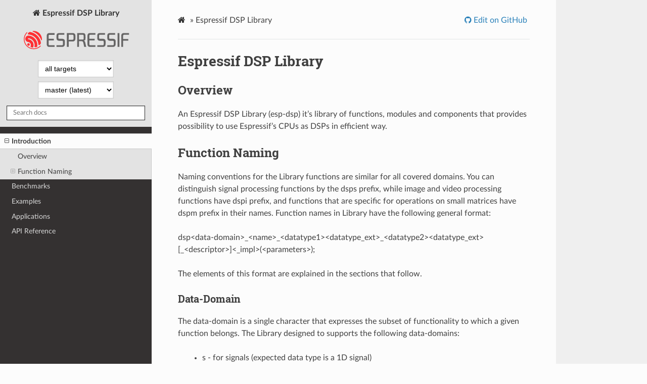

--- FILE ---
content_type: text/html
request_url: https://docs.espressif.com/projects/esp-dsp/en/latest/esp32/esp-dsp-library.html
body_size: 4176
content:


<!DOCTYPE html>
<html lang="en" >
<head>
  <meta charset="utf-8">
  
  <meta name="viewport" content="width=device-width, initial-scale=1.0">
  
  <title>Espressif DSP Library - ESP32 -  &mdash; Espressif DSP Library latest documentation</title>
  

  
  
  
  

  
  <!--[if lt IE 9]>
    <script src="_static/js/html5shiv.min.js"></script>
  <![endif]-->
      <script type="text/javascript" id="documentation_options" data-url_root="./" src="_static/documentation_options.js"></script>
        <script type="text/javascript" src="_static/jquery.js"></script>
        <script type="text/javascript" src="_static/underscore.js"></script>
        <script type="text/javascript" src="_static/doctools.js"></script>
        <script type="text/javascript" src="_static/language_data.js"></script>
        <script type="text/javascript" src="_static/clipboard.min.js"></script>
        <script type="text/javascript" src="_static/copybutton.js"></script>
      <script type="text/javascript" src="_static/js/theme.js"></script>

    

    
        

    <script type="text/javascript">
        DOCUMENTATION_OPTIONS.PAGENAME = 'esp-dsp-library';
        DOCUMENTATION_OPTIONS.PROJECT_SLUG = 'esp-dsp';
        DOCUMENTATION_OPTIONS.VERSIONS_URL = '././_static/esp-dsp_docs_versions.js';
        DOCUMENTATION_OPTIONS.LANGUAGES = ["en"];
        DOCUMENTATION_OPTIONS.IDF_TARGET = 'esp32';
        DOCUMENTATION_OPTIONS.HAS_IDF_TARGETS = ["esp32", "esp32s2", "esp32s3", "esp32c3", "esp32c2", "esp32c6", "esp32h2", "esp32p4", "esp32c5"]
        DOCUMENTATION_OPTIONS.RELEASE = 'latest';
    </script>

    <script type="text/javascript" src="././_static/esp-dsp_docs_versions.js"></script>

  
  <link rel="stylesheet" href="_static/css/theme.css" type="text/css" />
  <link rel="stylesheet" href="_static/pygments.css" type="text/css" />
  <link rel="stylesheet" href="_static/copybutton.css" type="text/css" />
  <link rel="stylesheet" href="_static/theme_overrides.css" type="text/css" />
    <link rel="index" title="Index" href="genindex.html" />
    <link rel="search" title="Search" href="search.html" />
    <link rel="next" title="Espressif DSP Library Benchmarks" href="esp-dsp-benchmarks.html" />
    <link rel="prev" title="ESP-DSP Library" href="index.html" /> 
</head>

<body class="wy-body-for-nav">

   
  <div class="wy-grid-for-nav">
    
    <nav data-toggle="wy-nav-shift" class="wy-nav-side">
      <div class="wy-side-scroll">
        <div class="wy-side-nav-search" >
          

          
            <a href="index.html" class="icon icon-home" alt="Documentation Home"> Espressif DSP Library
          

          
            
            <img src="_static/espressif-logo.svg" class="logo" alt="Logo"/>
          
          </a>

          
            <div class="selectors">
              <select id="target-select" style="width: 150px;" hidden>
                <option value="" disabled selected>Choose target...</option>
              </select>
            </div>
          

          <div class="selectors">
            <select id="version-select" style="width: 150px;" hidden>
              <option value="" disabled selected>Choose version...</option>
            </select>
          </div>

          
<div role="search">
  <form id="rtd-search-form" class="wy-form" action="search.html" method="get">
    <input type="text" name="q" placeholder="Search docs" />
    <input type="hidden" name="check_keywords" value="yes" />
    <input type="hidden" name="area" value="default" />
  </form>
</div>

          
        </div>

        
        <div class="wy-menu wy-menu-vertical" data-spy="affix" role="navigation" aria-label="main navigation">
          
            
            
              
            
            
              <ul class="current">
<li class="toctree-l1 current"><a class="current reference internal" href="#">Introduction</a><ul>
<li class="toctree-l2"><a class="reference internal" href="#overview">Overview</a></li>
<li class="toctree-l2"><a class="reference internal" href="#function-naming">Function Naming</a><ul>
<li class="toctree-l3"><a class="reference internal" href="#data-domain">Data-Domain</a></li>
<li class="toctree-l3"><a class="reference internal" href="#name">Name</a></li>
<li class="toctree-l3"><a class="reference internal" href="#data-types">Data Types</a></li>
<li class="toctree-l3"><a class="reference internal" href="#data-type-suffices">Data type suffices:</a></li>
<li class="toctree-l3"><a class="reference internal" href="#data-type-extensions">Data type extensions:</a></li>
<li class="toctree-l3"><a class="reference internal" href="#data-type-bits-resolution">Data type Bits resolution:</a></li>
<li class="toctree-l3"><a class="reference internal" href="#implementation-type">Implementation Type</a></li>
<li class="toctree-l3"><a class="reference internal" href="#implementation-extensions">Implementation extensions:</a></li>
</ul>
</li>
</ul>
</li>
<li class="toctree-l1"><a class="reference internal" href="esp-dsp-benchmarks.html">Benchmarks</a></li>
<li class="toctree-l1"><a class="reference internal" href="esp-dsp-examples.html">Examples</a></li>
<li class="toctree-l1"><a class="reference internal" href="esp-dsp-applications.html">Applications</a></li>
<li class="toctree-l1"><a class="reference internal" href="esp-dsp-apis.html">API Reference</a></li>
</ul>

            
          
        </div>
        
      </div>
    </nav>

    <section data-toggle="wy-nav-shift" class="wy-nav-content-wrap">

      
      <nav class="wy-nav-top" aria-label="top navigation">
        
          <i data-toggle="wy-nav-top" class="fa fa-bars"></i>
          <a href="index.html">Espressif DSP Library</a>
        
      </nav>


      <div class="wy-nav-content">
        
        <div class="rst-content">
        
          















<div role="navigation" aria-label="breadcrumbs navigation">

  <ul class="wy-breadcrumbs">
    
      <li><a href="index.html" class="icon icon-home"></a> &raquo;</li>
        
      <li>Espressif DSP Library</li>
    
    
      <li class="wy-breadcrumbs-aside">
        
            
            
              <a href="https://github.com/espressif/esp-dsp/blob/3c12d05/docs/en/esp-dsp-library.rst" class="fa fa-github"> Edit on GitHub</a>
            
          
        
      </li>
    
  </ul>

  
  <hr/>
</div>
          <div role="main" class="document" itemscope="itemscope" itemtype="http://schema.org/Article">
           <div itemprop="articleBody">
            
  <div class="section" id="espressif-dsp-library">
<h1>Espressif DSP Library<a class="headerlink" href="#espressif-dsp-library" title="Permalink to this headline">¶</a></h1>
<div class="section" id="overview">
<h2>Overview<a class="headerlink" href="#overview" title="Permalink to this headline">¶</a></h2>
<p>An Espressif DSP Library (esp-dsp) it’s library of functions, modules and components that provides possibility
to use Espressif’s CPUs as DSPs in efficient way.</p>
</div>
<div class="section" id="function-naming">
<h2>Function Naming<a class="headerlink" href="#function-naming" title="Permalink to this headline">¶</a></h2>
<p>Naming conventions for the Library functions are similar for all covered domains. You can distinguish signal processing functions by the dsps prefix, while image and video processing functions have dspi prefix,
and functions that are specific for operations on small matrices have dspm prefix in their names. Function names in Library have the following general format:</p>
<p>dsp&lt;data-domain&gt;_&lt;name&gt;_&lt;datatype1&gt;&lt;datatype_ext&gt;_&lt;datatype2&gt;&lt;datatype_ext&gt;[_&lt;descriptor&gt;]&lt;_impl&gt;(&lt;parameters&gt;);</p>
<p>The elements of this format are explained in the sections that follow.</p>
<div class="section" id="data-domain">
<h3>Data-Domain<a class="headerlink" href="#data-domain" title="Permalink to this headline">¶</a></h3>
<p>The data-domain is a single character that expresses the subset of functionality to which a given function belongs. The Library designed to supports the following data-domains:</p>
<blockquote>
<div><ul class="simple">
<li><p>s - for signals (expected data type is a 1D signal)</p></li>
<li><p>i - for images and video (expected data type is a 2D image)</p></li>
<li><p>m - for matrices (expected data type is a matrix)</p></li>
<li><p>r - for realistic rendering functionality and 3D data processing (expected data type depends on supported rendering techniques)</p></li>
<li><p>q - for signals of fixed length</p></li>
</ul>
</div></blockquote>
<p>For example, function names that begin with dspi signify that respective functions are used for image or video processing.</p>
</div>
<div class="section" id="name">
<h3>Name<a class="headerlink" href="#name" title="Permalink to this headline">¶</a></h3>
<p>The name is an abbreviation for the core operation that the function really does, for example Add, Sqrt,
followed in some cases by a function-specific modifier: = [_modifier]</p>
<p>This modifier, if present, denotes a slight modification or variation of the given function.</p>
</div>
<div class="section" id="data-types">
<h3>Data Types<a class="headerlink" href="#data-types" title="Permalink to this headline">¶</a></h3>
<p>The library supports two main data types – int16 for fixed point arithmetic and float for floating point arithmetic. The datatype described as:</p>
</div>
<div class="section" id="data-type-suffices">
<h3>Data type suffices:<a class="headerlink" href="#data-type-suffices" title="Permalink to this headline">¶</a></h3>
<blockquote>
<div><ul class="simple">
<li><p>s - signed</p></li>
<li><p>u - unsigned</p></li>
<li><p>f - float</p></li>
</ul>
</div></blockquote>
</div>
<div class="section" id="data-type-extensions">
<h3>Data type extensions:<a class="headerlink" href="#data-type-extensions" title="Permalink to this headline">¶</a></h3>
<blockquote>
<div><ul class="simple">
<li><p>c - complex</p></li>
</ul>
</div></blockquote>
</div>
<div class="section" id="data-type-bits-resolution">
<h3>Data type Bits resolution:<a class="headerlink" href="#data-type-bits-resolution" title="Permalink to this headline">¶</a></h3>
<blockquote>
<div><ul class="simple">
<li><p>16</p></li>
<li><p>32</p></li>
</ul>
</div></blockquote>
<p>For example: dsps_mac_sc16 defines that mac operation with 1d array will be made with 16 bit signed complex data.</p>
</div>
<div class="section" id="implementation-type">
<h3>Implementation Type<a class="headerlink" href="#implementation-type" title="Permalink to this headline">¶</a></h3>
<p>Each function could be implemented different for different platform and could use different style and resources.
That’s why every implemented function will have name extension &lt;_impl&gt; that will define which kind of implementation it is.
User can use universal function without extension.</p>
</div>
<div class="section" id="implementation-extensions">
<h3>Implementation extensions:<a class="headerlink" href="#implementation-extensions" title="Permalink to this headline">¶</a></h3>
<p>By default all functions could be used without extensions. The option that select optimized/ansi can be chosen in menuconfig.</p>
<dl class="simple">
<dt>Inside library the extensions means:</dt><dd><ul class="simple">
<li><p>_ansi - a universal function where body of function implemented on ANSI C. This implementation not includes any hardware optimization</p></li>
<li><p>_ae32 - written on ESP32 assembler and optimized for ESP32</p></li>
<li><p>_aes3 - written on ESP32S3 assembler and optimized for ESP32S3</p></li>
<li><p>_arp4 - written on ESP32P4 assembler and optimized for ESP32P4</p></li>
<li><p>_platform - header file with definitions of available CPUs instructions for different functions</p></li>
<li><p>others- depends on amount of supported CPUs. This list will be extended in future</p></li>
</ul>
</dd>
</dl>
</div>
</div>
</div>


           </div>
           
          </div>
          <footer>
  
    <div class="rst-footer-buttons" role="navigation" aria-label="footer navigation">
      
        <a href="esp-dsp-benchmarks.html" class="btn btn-neutral float-right" title="Espressif DSP Library Benchmarks" accesskey="n" rel="next">Next <span class="fa fa-arrow-circle-right"></span></a>
      
      
        <a href="index.html" class="btn btn-neutral float-left" title="ESP-DSP Library" accesskey="p" rel="prev"><span class="fa fa-arrow-circle-left"></span> Previous</a>
      
    </div>
  

  <hr/>

  <div role="contentinfo">
    <p>
        
        &copy; Copyright 2019 - 2025, Espressif Systems (Shanghai) Co., Ltd

    </p>
  </div>

  <ul class="footer">
    <li>
      
      
      Built with <a href="http://sphinx-doc.org/">Sphinx</a> using a <a href="https://github.com/espressif/sphinx_idf_theme">theme</a>  based on <a href="https://github.com/readthedocs/sphinx_rtd_theme">Read the Docs Sphinx Theme</a>.
    </li>

  </ul> 

</footer>

        </div>
      </div>

    </section>

  </div>

  <script type="text/javascript">
      jQuery(function () {
          SphinxRtdTheme.Navigation.enable(true);
      });
  </script>

  
  
    
   

</body>
</html>

--- FILE ---
content_type: application/javascript
request_url: https://docs.espressif.com/projects/esp-dsp/en/latest/esp32/_static/esp-dsp_docs_versions.js
body_size: 371
content:
var DOCUMENTATION_VERSIONS = {
    DEFAULTS: { has_targets: false,
                supported_targets: [ "esp32" ]
              },
    VERSIONS: [
        { name: "latest" },
        { name: "v1.4.2", old:false },
        { name: "v1.2.1", old:true },
        { name: "v1.1.0", old:true }
    ],
    IDF_TARGETS: [
       { text: "all targets", value: "esp32"},
    ]
};


--- FILE ---
content_type: application/javascript
request_url: https://docs.espressif.com/projects/esp-dsp/en/latest/esp32/_static/documentation_options.js
body_size: 328
content:
var DOCUMENTATION_OPTIONS = {
    URL_ROOT: document.getElementById("documentation_options").getAttribute('data-url_root'),
    VERSION: 'latest',
    LANGUAGE: 'en',
    COLLAPSE_INDEX: false,
    BUILDER: 'html',
    FILE_SUFFIX: '.html',
    HAS_SOURCE: true,
    SOURCELINK_SUFFIX: '.txt',
    NAVIGATION_WITH_KEYS: false
};